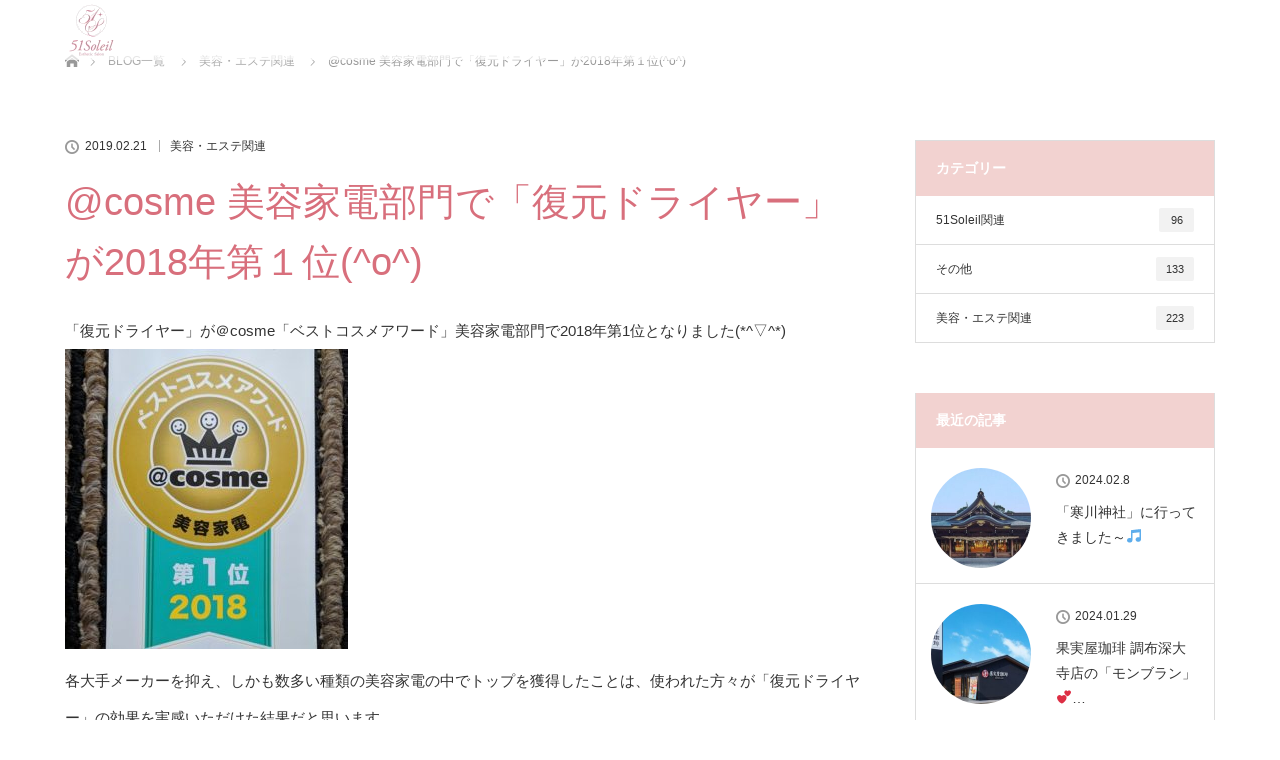

--- FILE ---
content_type: text/html; charset=UTF-8
request_url: https://51soleil.com/20190221b/
body_size: 13153
content:
<!DOCTYPE html>
<html class="pc" lang="ja">
<head>
<meta charset="UTF-8">
<!--[if IE]><meta http-equiv="X-UA-Compatible" content="IE=edge"><![endif]-->
<meta name="viewport" content="width=device-width">
<title>@cosme 美容家電部門で「復元ドライヤー」が2018年第１位(^o^) | 癒しのコルギサロン 51Soleil ｜調布コルギ｜エステサロン</title>
<meta name="description" content="「復元ドライヤー」が＠cosme「ベストコスメアワード」美容家電部門で2018年第1位となりました(*^▽^*)各大手メーカーを抑え、しかも数多い種類の美容家電の中でトップを獲得したことは、使われた方々が「復元ドライヤー」の効果を実感い...">
<link rel="pingback" href="https://51soleil.com/xmlrpc.php">
<meta name='robots' content='max-image-preview:large' />
<link rel="alternate" type="application/rss+xml" title="癒しのコルギサロン 51Soleil ｜調布コルギ｜エステサロン &raquo; フィード" href="https://51soleil.com/feed/" />
<link rel="alternate" type="application/rss+xml" title="癒しのコルギサロン 51Soleil ｜調布コルギ｜エステサロン &raquo; コメントフィード" href="https://51soleil.com/comments/feed/" />
<script type="text/javascript">
window._wpemojiSettings = {"baseUrl":"https:\/\/s.w.org\/images\/core\/emoji\/14.0.0\/72x72\/","ext":".png","svgUrl":"https:\/\/s.w.org\/images\/core\/emoji\/14.0.0\/svg\/","svgExt":".svg","source":{"concatemoji":"https:\/\/51soleil.com\/wp-includes\/js\/wp-emoji-release.min.js?ver=312b2a9403bc50e9202aa24e5d3de228"}};
/*! This file is auto-generated */
!function(i,n){var o,s,e;function c(e){try{var t={supportTests:e,timestamp:(new Date).valueOf()};sessionStorage.setItem(o,JSON.stringify(t))}catch(e){}}function p(e,t,n){e.clearRect(0,0,e.canvas.width,e.canvas.height),e.fillText(t,0,0);var t=new Uint32Array(e.getImageData(0,0,e.canvas.width,e.canvas.height).data),r=(e.clearRect(0,0,e.canvas.width,e.canvas.height),e.fillText(n,0,0),new Uint32Array(e.getImageData(0,0,e.canvas.width,e.canvas.height).data));return t.every(function(e,t){return e===r[t]})}function u(e,t,n){switch(t){case"flag":return n(e,"\ud83c\udff3\ufe0f\u200d\u26a7\ufe0f","\ud83c\udff3\ufe0f\u200b\u26a7\ufe0f")?!1:!n(e,"\ud83c\uddfa\ud83c\uddf3","\ud83c\uddfa\u200b\ud83c\uddf3")&&!n(e,"\ud83c\udff4\udb40\udc67\udb40\udc62\udb40\udc65\udb40\udc6e\udb40\udc67\udb40\udc7f","\ud83c\udff4\u200b\udb40\udc67\u200b\udb40\udc62\u200b\udb40\udc65\u200b\udb40\udc6e\u200b\udb40\udc67\u200b\udb40\udc7f");case"emoji":return!n(e,"\ud83e\udef1\ud83c\udffb\u200d\ud83e\udef2\ud83c\udfff","\ud83e\udef1\ud83c\udffb\u200b\ud83e\udef2\ud83c\udfff")}return!1}function f(e,t,n){var r="undefined"!=typeof WorkerGlobalScope&&self instanceof WorkerGlobalScope?new OffscreenCanvas(300,150):i.createElement("canvas"),a=r.getContext("2d",{willReadFrequently:!0}),o=(a.textBaseline="top",a.font="600 32px Arial",{});return e.forEach(function(e){o[e]=t(a,e,n)}),o}function t(e){var t=i.createElement("script");t.src=e,t.defer=!0,i.head.appendChild(t)}"undefined"!=typeof Promise&&(o="wpEmojiSettingsSupports",s=["flag","emoji"],n.supports={everything:!0,everythingExceptFlag:!0},e=new Promise(function(e){i.addEventListener("DOMContentLoaded",e,{once:!0})}),new Promise(function(t){var n=function(){try{var e=JSON.parse(sessionStorage.getItem(o));if("object"==typeof e&&"number"==typeof e.timestamp&&(new Date).valueOf()<e.timestamp+604800&&"object"==typeof e.supportTests)return e.supportTests}catch(e){}return null}();if(!n){if("undefined"!=typeof Worker&&"undefined"!=typeof OffscreenCanvas&&"undefined"!=typeof URL&&URL.createObjectURL&&"undefined"!=typeof Blob)try{var e="postMessage("+f.toString()+"("+[JSON.stringify(s),u.toString(),p.toString()].join(",")+"));",r=new Blob([e],{type:"text/javascript"}),a=new Worker(URL.createObjectURL(r),{name:"wpTestEmojiSupports"});return void(a.onmessage=function(e){c(n=e.data),a.terminate(),t(n)})}catch(e){}c(n=f(s,u,p))}t(n)}).then(function(e){for(var t in e)n.supports[t]=e[t],n.supports.everything=n.supports.everything&&n.supports[t],"flag"!==t&&(n.supports.everythingExceptFlag=n.supports.everythingExceptFlag&&n.supports[t]);n.supports.everythingExceptFlag=n.supports.everythingExceptFlag&&!n.supports.flag,n.DOMReady=!1,n.readyCallback=function(){n.DOMReady=!0}}).then(function(){return e}).then(function(){var e;n.supports.everything||(n.readyCallback(),(e=n.source||{}).concatemoji?t(e.concatemoji):e.wpemoji&&e.twemoji&&(t(e.twemoji),t(e.wpemoji)))}))}((window,document),window._wpemojiSettings);
</script>
<style type="text/css">
img.wp-smiley,
img.emoji {
	display: inline !important;
	border: none !important;
	box-shadow: none !important;
	height: 1em !important;
	width: 1em !important;
	margin: 0 0.07em !important;
	vertical-align: -0.1em !important;
	background: none !important;
	padding: 0 !important;
}
</style>
	<link rel='stylesheet' id='style-css' href='https://51soleil.com/wp-content/themes/lotus_tcd039/style.css?ver=2.2.2' type='text/css' media='all' />
<link rel='stylesheet' id='wp-block-library-css' href='https://51soleil.com/wp-includes/css/dist/block-library/style.min.css?ver=312b2a9403bc50e9202aa24e5d3de228' type='text/css' media='all' />
<style id='classic-theme-styles-inline-css' type='text/css'>
/*! This file is auto-generated */
.wp-block-button__link{color:#fff;background-color:#32373c;border-radius:9999px;box-shadow:none;text-decoration:none;padding:calc(.667em + 2px) calc(1.333em + 2px);font-size:1.125em}.wp-block-file__button{background:#32373c;color:#fff;text-decoration:none}
</style>
<style id='global-styles-inline-css' type='text/css'>
body{--wp--preset--color--black: #000000;--wp--preset--color--cyan-bluish-gray: #abb8c3;--wp--preset--color--white: #ffffff;--wp--preset--color--pale-pink: #f78da7;--wp--preset--color--vivid-red: #cf2e2e;--wp--preset--color--luminous-vivid-orange: #ff6900;--wp--preset--color--luminous-vivid-amber: #fcb900;--wp--preset--color--light-green-cyan: #7bdcb5;--wp--preset--color--vivid-green-cyan: #00d084;--wp--preset--color--pale-cyan-blue: #8ed1fc;--wp--preset--color--vivid-cyan-blue: #0693e3;--wp--preset--color--vivid-purple: #9b51e0;--wp--preset--gradient--vivid-cyan-blue-to-vivid-purple: linear-gradient(135deg,rgba(6,147,227,1) 0%,rgb(155,81,224) 100%);--wp--preset--gradient--light-green-cyan-to-vivid-green-cyan: linear-gradient(135deg,rgb(122,220,180) 0%,rgb(0,208,130) 100%);--wp--preset--gradient--luminous-vivid-amber-to-luminous-vivid-orange: linear-gradient(135deg,rgba(252,185,0,1) 0%,rgba(255,105,0,1) 100%);--wp--preset--gradient--luminous-vivid-orange-to-vivid-red: linear-gradient(135deg,rgba(255,105,0,1) 0%,rgb(207,46,46) 100%);--wp--preset--gradient--very-light-gray-to-cyan-bluish-gray: linear-gradient(135deg,rgb(238,238,238) 0%,rgb(169,184,195) 100%);--wp--preset--gradient--cool-to-warm-spectrum: linear-gradient(135deg,rgb(74,234,220) 0%,rgb(151,120,209) 20%,rgb(207,42,186) 40%,rgb(238,44,130) 60%,rgb(251,105,98) 80%,rgb(254,248,76) 100%);--wp--preset--gradient--blush-light-purple: linear-gradient(135deg,rgb(255,206,236) 0%,rgb(152,150,240) 100%);--wp--preset--gradient--blush-bordeaux: linear-gradient(135deg,rgb(254,205,165) 0%,rgb(254,45,45) 50%,rgb(107,0,62) 100%);--wp--preset--gradient--luminous-dusk: linear-gradient(135deg,rgb(255,203,112) 0%,rgb(199,81,192) 50%,rgb(65,88,208) 100%);--wp--preset--gradient--pale-ocean: linear-gradient(135deg,rgb(255,245,203) 0%,rgb(182,227,212) 50%,rgb(51,167,181) 100%);--wp--preset--gradient--electric-grass: linear-gradient(135deg,rgb(202,248,128) 0%,rgb(113,206,126) 100%);--wp--preset--gradient--midnight: linear-gradient(135deg,rgb(2,3,129) 0%,rgb(40,116,252) 100%);--wp--preset--font-size--small: 13px;--wp--preset--font-size--medium: 20px;--wp--preset--font-size--large: 36px;--wp--preset--font-size--x-large: 42px;--wp--preset--spacing--20: 0.44rem;--wp--preset--spacing--30: 0.67rem;--wp--preset--spacing--40: 1rem;--wp--preset--spacing--50: 1.5rem;--wp--preset--spacing--60: 2.25rem;--wp--preset--spacing--70: 3.38rem;--wp--preset--spacing--80: 5.06rem;--wp--preset--shadow--natural: 6px 6px 9px rgba(0, 0, 0, 0.2);--wp--preset--shadow--deep: 12px 12px 50px rgba(0, 0, 0, 0.4);--wp--preset--shadow--sharp: 6px 6px 0px rgba(0, 0, 0, 0.2);--wp--preset--shadow--outlined: 6px 6px 0px -3px rgba(255, 255, 255, 1), 6px 6px rgba(0, 0, 0, 1);--wp--preset--shadow--crisp: 6px 6px 0px rgba(0, 0, 0, 1);}:where(.is-layout-flex){gap: 0.5em;}:where(.is-layout-grid){gap: 0.5em;}body .is-layout-flow > .alignleft{float: left;margin-inline-start: 0;margin-inline-end: 2em;}body .is-layout-flow > .alignright{float: right;margin-inline-start: 2em;margin-inline-end: 0;}body .is-layout-flow > .aligncenter{margin-left: auto !important;margin-right: auto !important;}body .is-layout-constrained > .alignleft{float: left;margin-inline-start: 0;margin-inline-end: 2em;}body .is-layout-constrained > .alignright{float: right;margin-inline-start: 2em;margin-inline-end: 0;}body .is-layout-constrained > .aligncenter{margin-left: auto !important;margin-right: auto !important;}body .is-layout-constrained > :where(:not(.alignleft):not(.alignright):not(.alignfull)){max-width: var(--wp--style--global--content-size);margin-left: auto !important;margin-right: auto !important;}body .is-layout-constrained > .alignwide{max-width: var(--wp--style--global--wide-size);}body .is-layout-flex{display: flex;}body .is-layout-flex{flex-wrap: wrap;align-items: center;}body .is-layout-flex > *{margin: 0;}body .is-layout-grid{display: grid;}body .is-layout-grid > *{margin: 0;}:where(.wp-block-columns.is-layout-flex){gap: 2em;}:where(.wp-block-columns.is-layout-grid){gap: 2em;}:where(.wp-block-post-template.is-layout-flex){gap: 1.25em;}:where(.wp-block-post-template.is-layout-grid){gap: 1.25em;}.has-black-color{color: var(--wp--preset--color--black) !important;}.has-cyan-bluish-gray-color{color: var(--wp--preset--color--cyan-bluish-gray) !important;}.has-white-color{color: var(--wp--preset--color--white) !important;}.has-pale-pink-color{color: var(--wp--preset--color--pale-pink) !important;}.has-vivid-red-color{color: var(--wp--preset--color--vivid-red) !important;}.has-luminous-vivid-orange-color{color: var(--wp--preset--color--luminous-vivid-orange) !important;}.has-luminous-vivid-amber-color{color: var(--wp--preset--color--luminous-vivid-amber) !important;}.has-light-green-cyan-color{color: var(--wp--preset--color--light-green-cyan) !important;}.has-vivid-green-cyan-color{color: var(--wp--preset--color--vivid-green-cyan) !important;}.has-pale-cyan-blue-color{color: var(--wp--preset--color--pale-cyan-blue) !important;}.has-vivid-cyan-blue-color{color: var(--wp--preset--color--vivid-cyan-blue) !important;}.has-vivid-purple-color{color: var(--wp--preset--color--vivid-purple) !important;}.has-black-background-color{background-color: var(--wp--preset--color--black) !important;}.has-cyan-bluish-gray-background-color{background-color: var(--wp--preset--color--cyan-bluish-gray) !important;}.has-white-background-color{background-color: var(--wp--preset--color--white) !important;}.has-pale-pink-background-color{background-color: var(--wp--preset--color--pale-pink) !important;}.has-vivid-red-background-color{background-color: var(--wp--preset--color--vivid-red) !important;}.has-luminous-vivid-orange-background-color{background-color: var(--wp--preset--color--luminous-vivid-orange) !important;}.has-luminous-vivid-amber-background-color{background-color: var(--wp--preset--color--luminous-vivid-amber) !important;}.has-light-green-cyan-background-color{background-color: var(--wp--preset--color--light-green-cyan) !important;}.has-vivid-green-cyan-background-color{background-color: var(--wp--preset--color--vivid-green-cyan) !important;}.has-pale-cyan-blue-background-color{background-color: var(--wp--preset--color--pale-cyan-blue) !important;}.has-vivid-cyan-blue-background-color{background-color: var(--wp--preset--color--vivid-cyan-blue) !important;}.has-vivid-purple-background-color{background-color: var(--wp--preset--color--vivid-purple) !important;}.has-black-border-color{border-color: var(--wp--preset--color--black) !important;}.has-cyan-bluish-gray-border-color{border-color: var(--wp--preset--color--cyan-bluish-gray) !important;}.has-white-border-color{border-color: var(--wp--preset--color--white) !important;}.has-pale-pink-border-color{border-color: var(--wp--preset--color--pale-pink) !important;}.has-vivid-red-border-color{border-color: var(--wp--preset--color--vivid-red) !important;}.has-luminous-vivid-orange-border-color{border-color: var(--wp--preset--color--luminous-vivid-orange) !important;}.has-luminous-vivid-amber-border-color{border-color: var(--wp--preset--color--luminous-vivid-amber) !important;}.has-light-green-cyan-border-color{border-color: var(--wp--preset--color--light-green-cyan) !important;}.has-vivid-green-cyan-border-color{border-color: var(--wp--preset--color--vivid-green-cyan) !important;}.has-pale-cyan-blue-border-color{border-color: var(--wp--preset--color--pale-cyan-blue) !important;}.has-vivid-cyan-blue-border-color{border-color: var(--wp--preset--color--vivid-cyan-blue) !important;}.has-vivid-purple-border-color{border-color: var(--wp--preset--color--vivid-purple) !important;}.has-vivid-cyan-blue-to-vivid-purple-gradient-background{background: var(--wp--preset--gradient--vivid-cyan-blue-to-vivid-purple) !important;}.has-light-green-cyan-to-vivid-green-cyan-gradient-background{background: var(--wp--preset--gradient--light-green-cyan-to-vivid-green-cyan) !important;}.has-luminous-vivid-amber-to-luminous-vivid-orange-gradient-background{background: var(--wp--preset--gradient--luminous-vivid-amber-to-luminous-vivid-orange) !important;}.has-luminous-vivid-orange-to-vivid-red-gradient-background{background: var(--wp--preset--gradient--luminous-vivid-orange-to-vivid-red) !important;}.has-very-light-gray-to-cyan-bluish-gray-gradient-background{background: var(--wp--preset--gradient--very-light-gray-to-cyan-bluish-gray) !important;}.has-cool-to-warm-spectrum-gradient-background{background: var(--wp--preset--gradient--cool-to-warm-spectrum) !important;}.has-blush-light-purple-gradient-background{background: var(--wp--preset--gradient--blush-light-purple) !important;}.has-blush-bordeaux-gradient-background{background: var(--wp--preset--gradient--blush-bordeaux) !important;}.has-luminous-dusk-gradient-background{background: var(--wp--preset--gradient--luminous-dusk) !important;}.has-pale-ocean-gradient-background{background: var(--wp--preset--gradient--pale-ocean) !important;}.has-electric-grass-gradient-background{background: var(--wp--preset--gradient--electric-grass) !important;}.has-midnight-gradient-background{background: var(--wp--preset--gradient--midnight) !important;}.has-small-font-size{font-size: var(--wp--preset--font-size--small) !important;}.has-medium-font-size{font-size: var(--wp--preset--font-size--medium) !important;}.has-large-font-size{font-size: var(--wp--preset--font-size--large) !important;}.has-x-large-font-size{font-size: var(--wp--preset--font-size--x-large) !important;}
.wp-block-navigation a:where(:not(.wp-element-button)){color: inherit;}
:where(.wp-block-post-template.is-layout-flex){gap: 1.25em;}:where(.wp-block-post-template.is-layout-grid){gap: 1.25em;}
:where(.wp-block-columns.is-layout-flex){gap: 2em;}:where(.wp-block-columns.is-layout-grid){gap: 2em;}
.wp-block-pullquote{font-size: 1.5em;line-height: 1.6;}
</style>
<link rel='stylesheet' id='contact-form-7-css' href='https://51soleil.com/wp-content/plugins/contact-form-7/includes/css/styles.css?ver=5.8' type='text/css' media='all' />
<script type='text/javascript' src='https://51soleil.com/wp-includes/js/jquery/jquery.min.js?ver=3.7.0' id='jquery-core-js'></script>
<script type='text/javascript' src='https://51soleil.com/wp-includes/js/jquery/jquery-migrate.min.js?ver=3.4.1' id='jquery-migrate-js'></script>
<link rel="https://api.w.org/" href="https://51soleil.com/wp-json/" /><link rel="alternate" type="application/json" href="https://51soleil.com/wp-json/wp/v2/posts/3809" /><link rel="canonical" href="https://51soleil.com/20190221b/" />
<link rel="alternate" type="application/json+oembed" href="https://51soleil.com/wp-json/oembed/1.0/embed?url=https%3A%2F%2F51soleil.com%2F20190221b%2F" />
<link rel="alternate" type="text/xml+oembed" href="https://51soleil.com/wp-json/oembed/1.0/embed?url=https%3A%2F%2F51soleil.com%2F20190221b%2F&#038;format=xml" />

<link rel="stylesheet" media="screen and (max-width:770px)" href="https://51soleil.com/wp-content/themes/lotus_tcd039/responsive.css?ver=2.2.2">
<link rel="stylesheet" href="https://51soleil.com/wp-content/themes/lotus_tcd039/css/footer-bar.css?ver=2.2.2">

<script src="https://51soleil.com/wp-content/themes/lotus_tcd039/js/jquery.easing.1.3.js?ver=2.2.2"></script>
<script src="https://51soleil.com/wp-content/themes/lotus_tcd039/js/jscript.js?ver=2.2.2"></script>
<script src="https://51soleil.com/wp-content/themes/lotus_tcd039/js/functions.js?ver=2.2.2"></script>
<script src="https://51soleil.com/wp-content/themes/lotus_tcd039/js/comment.js?ver=2.2.2"></script>
<script src="https://51soleil.com/wp-content/themes/lotus_tcd039/js/header_fix.js?ver=2.2.2"></script>

<style type="text/css">
body, input, textarea { font-family: Verdana, "Hiragino Kaku Gothic ProN", "ヒラギノ角ゴ ProN W3", "メイリオ", Meiryo, sans-serif; }
.rich_font { font-weight:500; font-family: "Times New Roman" , "游明朝" , "Yu Mincho" , "游明朝体" , "YuMincho" , "ヒラギノ明朝 Pro W3" , "Hiragino Mincho Pro" , "HiraMinProN-W3" , "HGS明朝E" , "ＭＳ Ｐ明朝" , "MS PMincho" , serif; }

body { font-size:15px; }

.pc #header .logo { font-size:21px; }
.mobile #header .logo { font-size:18px; }
.pc #header .desc { font-size:12px; }
#footer_logo .logo { font-size:40px; }
#footer_logo .desc { font-size:12px; }
.pc #header #logo_text_fixed .logo { font-size:21px; }

.index_box_list .image img, #index_blog_list li .image img, #related_post li a.image img, .styled_post_list1 .image img, #recent_news .image img{
  -webkit-transition: all 0.35s ease-in-out; -moz-transition: all 0.35s ease-in-out; transition: all 0.35s ease-in-out;
  -webkit-transform: scale(1); -moz-transform: scale(1); -ms-transform: scale(1); -o-transform: scale(1); transform: scale(1);
  -webkit-backface-visibility:hidden; backface-visibility:hidden;
}
.index_box_list .image a:hover img, #index_blog_list li .image:hover img, #related_post li a.image:hover img, .styled_post_list1 .image:hover img, #recent_news .image:hover img{
 -webkit-transform: scale(1.2); -moz-transform: scale(1.2); -ms-transform: scale(1.2); -o-transform: scale(1.2); transform: scale(1.2);
}

.pc .home #header_top{ background:rgba(255,255,255,1) }
.pc .home #global_menu{ background:rgba(255,255,255,0.7) }
.pc .header_fix #header{ background:rgba(255,255,255,1) }
	.pc .not_home #header{ background:rgba(255,255,255,0.7) }
.pc .not_home.header_fix2 #header{ background:rgba(255,255,255,1) }
.pc #global_menu > ul > li > a{ color:#333333; }

.pc #index_content2 .catchphrase .headline { font-size:20px; }
.pc #index_content2 .catchphrase .desc { font-size:18px; }

#post_title { font-size:30px; }
.post_content { font-size:15px; }

a:hover, #comment_header ul li a:hover, .pc #global_menu > ul > li.active > a, .pc #global_menu li.current-menu-item > a, .pc #global_menu > ul > li > a:hover, #header_logo .logo a:hover, #bread_crumb li.home a:hover:before, #bread_crumb li a:hover,
 .footer_menu li:first-child a, .footer_menu li:only-child a, #previous_next_post a:hover, .color_headline
  { color:#D86F7C; }

.pc #global_menu ul ul a, #return_top a, .next_page_link a:hover, .page_navi a:hover, .collapse_category_list li a:hover .count, .index_archive_link a:hover, .slick-arrow:hover, #header_logo_index .link:hover,
 #previous_next_page a:hover, .page_navi p.back a:hover, .collapse_category_list li a:hover .count, .mobile #global_menu li a:hover,
  #wp-calendar td a:hover, #wp-calendar #prev a:hover, #wp-calendar #next a:hover, .widget_search #search-btn input:hover, .widget_search #searchsubmit:hover, .side_widget.google_search #searchsubmit:hover,
   #submit_comment:hover, #comment_header ul li a:hover, #comment_header ul li.comment_switch_active a, #comment_header #comment_closed p, #post_pagination a:hover, #post_pagination p, a.menu_button:hover, .mobile .footer_menu a:hover, .mobile #footer_menu_bottom li a:hover
    { background-color:#D86F7C; }

.pc #global_menu ul ul a:hover, #return_top a:hover
 { background-color:#BD5E68; }

.side_headline, #footer_address, #recent_news .headline, .page_navi span.current
 { background-color:#F2D2D0; }

#index_content1_top
 { background-color:#F1D2D0; }

#comment_textarea textarea:focus, #guest_info input:focus, #comment_header ul li a:hover, #comment_header ul li.comment_switch_active a, #comment_header #comment_closed p
 { border-color:#D86F7C; }

#comment_header ul li.comment_switch_active a:after, #comment_header #comment_closed p:after
 { border-color:#D86F7C transparent transparent transparent; }

.collapse_category_list li a:before
 { border-color: transparent transparent transparent #D86F7C; }

.footer_menu li:first-child a, .footer_menu li:only-child a { pointer-events:none; }

  #site_loader_spinner { border:4px solid rgba(216,111,124,0.2); border-top-color:#D86F7C; }


</style>


<script type="text/javascript">
jQuery(document).ready(function($){
  $('a').not('a[href^="#"], a[href^="tel"], [href^="javascript:void(0);"], a[target="_blank"]').click(function(){
    var pass = $(this).attr("href");
    $('body').fadeOut();
    setTimeout(function(){
      location.href = pass;
    },300);
    return false;
  });
});
</script>


<style type="text/css"></style><style type="text/css">.broken_link, a.broken_link {
	text-decoration: line-through;
}</style><link rel="icon" href="https://51soleil.com/wp-content/uploads/2015/03/cropped-logo_color_mark-32x32.jpg" sizes="32x32" />
<link rel="icon" href="https://51soleil.com/wp-content/uploads/2015/03/cropped-logo_color_mark-192x192.jpg" sizes="192x192" />
<link rel="apple-touch-icon" href="https://51soleil.com/wp-content/uploads/2015/03/cropped-logo_color_mark-180x180.jpg" />
<meta name="msapplication-TileImage" content="https://51soleil.com/wp-content/uploads/2015/03/cropped-logo_color_mark-270x270.jpg" />
		<style type="text/css" id="wp-custom-css">
			.rich_font{font-family: Verdana, "ヒラギノ角ゴ ProN W3", "Hiragino Kaku Gothic ProN", "メイリオ", Meiryo, sans-serif}


.index_box_list .headline {
    font-size: 22px;
    font-weight: bold;
	  color: #D86F7C;
	border-bottom: solid 1px #D86F7C;
	padding-bottom:10px; 
}

element.style{
	font-size:120px;
}

#post_title{
	font-size:250%;
}

.post_content h2{
	text-align: center;
	font-size: 160%;
	 color: #D86F7C;
  position: relative;
  display: inline-block;
  display:flex;
  justify-content: center;
  align-items: center;
	margin-bottom:20px;
	margin-top:10px;
}
.post_content h2:before {
  content: '';
  position: absolute;
  bottom: -5px;
  display: inline-block;
  width: 60px;
  height: 2px;
  left: 50%;
  -webkit-transform: translateX(-50%);
  transform: translateX(-50%);
  background-color: #D86F7C;
  border-radius: 2px;
}

.post_content h3{
	    font-size: 140%;
		    color: #D86F7C;
}

.triangle3{
  width: 0;
  height: 0;
  border-left: 60px solid transparent;
  border-right: 60px solid transparent;
  border-top: 20px solid #dcdcdc;
padding-bottom:10px;
margin-right: auto;
margin-left: auto;
}

.alink {
color: #D86F7C;
text-decoration: none;
text-decoration : underline;
}

.alink2 {
color: #D86F7C;
text-decoration: none;
}

.btn{
  border: 1px solid #F2D2D0;
  border-radius: 3px;
  background-color: #F2D2D0;
  padding: 10px 40px 10px 40px;
  text-align: center;
  color: white;
}

a.anchor{
    display: block;
    padding-top: 100px;
    margin-top: -100px;
}

.box99 {
    padding: 15px 20px;
    margin: 30px 0;
    color: #2c2c2f;
    background: #f7f2ee;
}
.box99 p {
    margin: 0; 
    padding: 0;
}

.box100 {
    padding: 15px 20px;
    margin: 30px 0;
    color: #2c2c2f;
    background:#ffefd5;
}
.box100 p {
    margin: 0; 
    padding: 0;
}

.wpcf7 input[name="date-127"],
.wpcf7 input[name="date-698"]
{
width:35% !important;
}

		</style>
		</head>
<body data-rsssl=1 id="body" class="post-template-default single single-post postid-3809 single-format-standard mobile_header_fix not_home fix_top">

<div id="site_loader_overlay">
 <div id="site_loader_spinner"></div>
</div>

 <div id="header">
  <div id="header_top">
   <div id="header_logo">
    <div id="logo_image">
 <h1 class="logo">
  <a href="https://51soleil.com/" title="癒しのコルギサロン 51Soleil ｜調布コルギ｜エステサロン" data-label="癒しのコルギサロン 51Soleil ｜調布コルギ｜エステサロン"><img class="h_logo" src="https://51soleil.com/wp-content/uploads/2020/04/header1.png?1769291218" alt="癒しのコルギサロン 51Soleil ｜調布コルギ｜エステサロン" title="癒しのコルギサロン 51Soleil ｜調布コルギ｜エステサロン" /></a>
 </h1>
</div>
   </div>
  </div><!-- END #header_top -->
    <div id="header_bottom">
   <a href="#" class="menu_button"><span>menu</span></a>
   <div id="logo_image_fixed">
 <p class="logo"><a href="https://51soleil.com/" title="癒しのコルギサロン 51Soleil ｜調布コルギ｜エステサロン"><img class="s_logo" src="https://51soleil.com/wp-content/uploads/2020/03/logo2.png?1769291218" alt="癒しのコルギサロン 51Soleil ｜調布コルギ｜エステサロン" title="癒しのコルギサロン 51Soleil ｜調布コルギ｜エステサロン" /></a></p>
</div>
   <div id="global_menu">
       </div>
  </div><!-- END #header_bottom -->
   </div><!-- END #header -->

    
 <div id="main_contents" class="clearfix">


<div id="bread_crumb">

<ul class="clearfix" itemscope itemtype="http://schema.org/BreadcrumbList">
 <li itemprop="itemListElement" itemscope itemtype="http://schema.org/ListItem" class="home"><a itemprop="item" href="https://51soleil.com/"><span itemprop="name">ホーム</span></a><meta itemprop="position" content="1" /></li>

 <li itemprop="itemListElement" itemscope itemtype="http://schema.org/ListItem"><a itemprop="item" href="https://51soleil.com/blog/"><span itemprop="name">BLOG一覧</span></a><meta itemprop="position" content="2" /></li>
 <li itemprop="itemListElement" itemscope itemtype="http://schema.org/ListItem">
   <a itemprop="item" href="https://51soleil.com/category/%e7%be%8e%e5%ae%b9%e3%83%bb%e3%82%a8%e3%82%b9%e3%83%86%e9%96%a2%e9%80%a3/"><span itemprop="name">美容・エステ関連</span></a>
     <meta itemprop="position" content="3" /></li>
 <li itemprop="itemListElement" itemscope itemtype="http://schema.org/ListItem" class="last"><span itemprop="name">@cosme 美容家電部門で「復元ドライヤー」が2018年第１位(^o^)</span><meta itemprop="position" content="4" /></li>

</ul>
</div>

<div id="main_col" class="clearfix">

<div id="left_col">

 
 <div id="article">

      
  <ul id="post_meta_top" class="clearfix">
   <li class="date"><time class="entry-date updated" datetime="2019-02-21T20:00:35+09:00">2019.02.21</time></li>   <li class="category"><a href="https://51soleil.com/category/%e7%be%8e%e5%ae%b9%e3%83%bb%e3%82%a8%e3%82%b9%e3%83%86%e9%96%a2%e9%80%a3/">美容・エステ関連</a>
</li>  </ul>

  <h2 id="post_title" class="rich_font color_headline">@cosme 美容家電部門で「復元ドライヤー」が2018年第１位(^o^)</h2>

  
 <!-- banner2 -->
 
  <div class="post_content clearfix">
   <p>「復元ドライヤー」が＠cosme「ベストコスメアワード」美容家電部門で2018年第1位となりました(*^▽^*)<br />
<img decoding="async" fetchpriority="high" src="[data-uri]" data-src="https://51soleil.com/wp-content/uploads/2019/02/d8981789caf8622b64065dac8942049e-283x300.jpg" alt="癒しのコルギサロン_20190221-1" width="283" height="300" class="alignnone size-medium wp-image-3812" srcset="https://51soleil.com/wp-content/uploads/2019/02/d8981789caf8622b64065dac8942049e-283x300.jpg 283w, https://51soleil.com/wp-content/uploads/2019/02/d8981789caf8622b64065dac8942049e.jpg 452w" sizes="(max-width: 283px) 100vw, 283px" /><noscript><img decoding="async" fetchpriority="high" src="https://51soleil.com/wp-content/uploads/2019/02/d8981789caf8622b64065dac8942049e-283x300.jpg" alt="癒しのコルギサロン_20190221-1" width="283" height="300" class="alignnone size-medium wp-image-3812" srcset="https://51soleil.com/wp-content/uploads/2019/02/d8981789caf8622b64065dac8942049e-283x300.jpg 283w, https://51soleil.com/wp-content/uploads/2019/02/d8981789caf8622b64065dac8942049e.jpg 452w" sizes="(max-width: 283px) 100vw, 283px" /></noscript><br />
各大手メーカーを抑え、しかも数多い種類の美容家電の中でトップを獲得したことは、使われた方々が「復元ドライヤー」の効果を実感いただけた結果だと思います。<br />
とっても素晴らしい事ですね～<br />
<img decoding="async" src="[data-uri]" data-src="https://51soleil.com/wp-content/uploads/2017/01/215a37151cd44ce53e20a100b67780d7-274x300.jpg" alt="癒しのコルギサロン_ドライヤー２" width="274" height="300" class="alignnone size-medium wp-image-2543" srcset="https://51soleil.com/wp-content/uploads/2017/01/215a37151cd44ce53e20a100b67780d7-274x300.jpg 274w, https://51soleil.com/wp-content/uploads/2017/01/215a37151cd44ce53e20a100b67780d7.jpg 416w" sizes="(max-width: 274px) 100vw, 274px" /><noscript><img decoding="async" src="https://51soleil.com/wp-content/uploads/2017/01/215a37151cd44ce53e20a100b67780d7-274x300.jpg" alt="癒しのコルギサロン_ドライヤー２" width="274" height="300" class="alignnone size-medium wp-image-2543" srcset="https://51soleil.com/wp-content/uploads/2017/01/215a37151cd44ce53e20a100b67780d7-274x300.jpg 274w, https://51soleil.com/wp-content/uploads/2017/01/215a37151cd44ce53e20a100b67780d7.jpg 416w" sizes="(max-width: 274px) 100vw, 274px" /></noscript><br />
徹底的に傷ませない復元ドライヤーは、髪の毛に最もダメージを与える熱に拘り、65℃～80℃の「低温設定」で「育成光線」と「マイナス電子」の風が、驚く程髪の毛をしっとりサラサラにしてくれます!(^^)!<br />
また、肩こり、フェイスラインUP、バストUP、ウエストシェイプ、ヒップUP、脚のむくみ取り等、全身に使えるドライヤーというのも、ポイント高いですね。</p>
<p>既にご購入いただいているお客様も、ご自宅用以外に、ご友人へのお誕生日プレゼントやお嬢様へ成人のお祝い、結婚のお祝い等に「復元ドライヤー」をギフトでお使いいただいています。<br />
まだ「復元ドライヤー」をお試しされていらっしゃらない方は、是非ご来店時にお声がけください(^^)v</p>
     </div>

  
    <ul id="post_meta_bottom" class="clearfix">
   <li class="post_author">投稿者: <a href="https://51soleil.com/author/51soleilsn/" title="51soleilsn の投稿" rel="author">51soleilsn</a></li>   <li class="post_category"><a href="https://51soleil.com/category/%e7%be%8e%e5%ae%b9%e3%83%bb%e3%82%a8%e3%82%b9%e3%83%86%e9%96%a2%e9%80%a3/" rel="category tag">美容・エステ関連</a></li>   <li class="post_tag"><a href="https://51soleil.com/tag/cosme/" rel="tag">@cosme</a>, <a href="https://51soleil.com/tag/%e5%be%a9%e5%85%83%e3%83%89%e3%83%a9%e3%82%a4%e3%83%a4%e3%83%bc/" rel="tag">復元ドライヤー</a></li>     </ul>
  
    <div id="previous_next_post" class="clearfix">
   <div class='prev_post'><a href='https://51soleil.com/20190217b/' title='新発売★復元ドライヤーPro(プロ）について'><img width="200" height="200" src="[data-uri]" data-src="https://51soleil.com/wp-content/uploads/2019/02/cc587654522ef012a33b066985fc6eb9-200x200.jpg" class="attachment-size1 size-size1 wp-post-image" alt="癒しのコルギサロン_20190217-1" decoding="async" srcset="https://51soleil.com/wp-content/uploads/2019/02/cc587654522ef012a33b066985fc6eb9-200x200.jpg 200w, https://51soleil.com/wp-content/uploads/2019/02/cc587654522ef012a33b066985fc6eb9-300x300.jpg 300w, https://51soleil.com/wp-content/uploads/2019/02/cc587654522ef012a33b066985fc6eb9-150x150.jpg 150w, https://51soleil.com/wp-content/uploads/2019/02/cc587654522ef012a33b066985fc6eb9-120x120.jpg 120w, https://51soleil.com/wp-content/uploads/2019/02/cc587654522ef012a33b066985fc6eb9.jpg 441w" sizes="(max-width: 200px) 100vw, 200px" /><noscript><img width="200" height="200" src="https://51soleil.com/wp-content/uploads/2019/02/cc587654522ef012a33b066985fc6eb9-200x200.jpg" class="attachment-size1 size-size1 wp-post-image" alt="癒しのコルギサロン_20190217-1" decoding="async" srcset="https://51soleil.com/wp-content/uploads/2019/02/cc587654522ef012a33b066985fc6eb9-200x200.jpg 200w, https://51soleil.com/wp-content/uploads/2019/02/cc587654522ef012a33b066985fc6eb9-300x300.jpg 300w, https://51soleil.com/wp-content/uploads/2019/02/cc587654522ef012a33b066985fc6eb9-150x150.jpg 150w, https://51soleil.com/wp-content/uploads/2019/02/cc587654522ef012a33b066985fc6eb9-120x120.jpg 120w, https://51soleil.com/wp-content/uploads/2019/02/cc587654522ef012a33b066985fc6eb9.jpg 441w" sizes="(max-width: 200px) 100vw, 200px" /></noscript><span class='title'>新発売★復元ドライヤーPro(プロ）について</span></a></div>
<div class='next_post'><a href='https://51soleil.com/20190307b/' title='背中のハーブピーリング①'><img width="200" height="200" src="[data-uri]" data-src="https://51soleil.com/wp-content/uploads/2019/03/b379caed0099965df7cf3c5f0d7d2705-200x200.jpg" class="attachment-size1 size-size1 wp-post-image" alt="癒しのコルギサロン_20190307-3" decoding="async" loading="lazy" srcset="https://51soleil.com/wp-content/uploads/2019/03/b379caed0099965df7cf3c5f0d7d2705-200x200.jpg 200w, https://51soleil.com/wp-content/uploads/2019/03/b379caed0099965df7cf3c5f0d7d2705-150x150.jpg 150w, https://51soleil.com/wp-content/uploads/2019/03/b379caed0099965df7cf3c5f0d7d2705-300x300.jpg 300w, https://51soleil.com/wp-content/uploads/2019/03/b379caed0099965df7cf3c5f0d7d2705-120x120.jpg 120w" sizes="(max-width: 200px) 100vw, 200px" /><noscript><img width="200" height="200" src="https://51soleil.com/wp-content/uploads/2019/03/b379caed0099965df7cf3c5f0d7d2705-200x200.jpg" class="attachment-size1 size-size1 wp-post-image" alt="癒しのコルギサロン_20190307-3" decoding="async" loading="lazy" srcset="https://51soleil.com/wp-content/uploads/2019/03/b379caed0099965df7cf3c5f0d7d2705-200x200.jpg 200w, https://51soleil.com/wp-content/uploads/2019/03/b379caed0099965df7cf3c5f0d7d2705-150x150.jpg 150w, https://51soleil.com/wp-content/uploads/2019/03/b379caed0099965df7cf3c5f0d7d2705-300x300.jpg 300w, https://51soleil.com/wp-content/uploads/2019/03/b379caed0099965df7cf3c5f0d7d2705-120x120.jpg 120w" sizes="(max-width: 200px) 100vw, 200px" /></noscript><span class='title'>背中のハーブピーリング①</span></a></div>
  </div>
  
 </div><!-- END #article -->

 <!-- banner1 -->
  <div id="single_banner_area" class="clearfix">
     <div class="single_banner single_banner_left">
    <script async src="https://pagead2.googlesyndication.com/pagead/js/adsbygoogle.js"></script>
<!-- ブログ広告 -->
<ins class="adsbygoogle"
     style="display:block"
     data-ad-client="ca-pub-5063167661138702"
     data-ad-slot="1404947094"
     data-ad-format="auto"
     data-full-width-responsive="true"></ins>
<script>
     (adsbygoogle = window.adsbygoogle || []).push({});
</script>   </div>
       <div class="single_banner single_banner_right">
    <script async src="https://pagead2.googlesyndication.com/pagead/js/adsbygoogle.js"></script>
<!-- 51Soleil本文下 -->
<ins class="adsbygoogle"
     style="display:block"
     data-ad-client="ca-pub-5063167661138702"
     data-ad-slot="4135049475"
     data-ad-format="auto"
     data-full-width-responsive="true"></ins>
<script>
     (adsbygoogle = window.adsbygoogle || []).push({});
</script>   </div>
   </div><!-- END #single_banner_area -->
 
 
  <div id="related_post">
  <h3 class="headline"><span>関連記事</span></h3>
  <ol class="clearfix">
      <li class="clearfix num1">
    <a class="image" href="https://51soleil.com/20161123b/"><img width="500" height="333" src="[data-uri]" data-src="https://51soleil.com/wp-content/uploads/2016/11/46c6b69c30eab70dda1527d1a13ba1cb-500x333.jpg" class="attachment-size2 size-size2 wp-post-image" alt="癒しのコルギサロン_自宅セット" decoding="async" loading="lazy" /><noscript><img width="500" height="333" src="https://51soleil.com/wp-content/uploads/2016/11/46c6b69c30eab70dda1527d1a13ba1cb-500x333.jpg" class="attachment-size2 size-size2 wp-post-image" alt="癒しのコルギサロン_自宅セット" decoding="async" loading="lazy" /></noscript></a>
    <div class="desc">
     <h4 class="title"><a href="https://51soleil.com/20161123b/" name="">冷え知らず！寒い時期を快適にウォーマーシリーズ</a></h4>
    </div>
   </li>
      <li class="clearfix num2">
    <a class="image" href="https://51soleil.com/20210528b/"><img width="500" height="333" src="[data-uri]" data-src="https://51soleil.com/wp-content/uploads/2021/05/sunscreen_sm-500x333.jpg" class="attachment-size2 size-size2 wp-post-image" alt="20210528-1" decoding="async" loading="lazy" /><noscript><img width="500" height="333" src="https://51soleil.com/wp-content/uploads/2021/05/sunscreen_sm-500x333.jpg" class="attachment-size2 size-size2 wp-post-image" alt="20210528-1" decoding="async" loading="lazy" /></noscript></a>
    <div class="desc">
     <h4 class="title"><a href="https://51soleil.com/20210528b/" name="">新感覚の日焼け止め(*^^)v「 スピケア V3 プロテクション サンスクリーン」新発売！</a></h4>
    </div>
   </li>
      <li class="clearfix num3">
    <a class="image" href="https://51soleil.com/20210120b/"><img width="346" height="333" src="[data-uri]" data-src="https://51soleil.com/wp-content/uploads/2021/01/20210120-2-346x333.jpg" class="attachment-size2 size-size2 wp-post-image" alt="20210120-2" decoding="async" loading="lazy" /><noscript><img width="346" height="333" src="https://51soleil.com/wp-content/uploads/2021/01/20210120-2-346x333.jpg" class="attachment-size2 size-size2 wp-post-image" alt="20210120-2" decoding="async" loading="lazy" /></noscript></a>
    <div class="desc">
     <h4 class="title"><a href="https://51soleil.com/20210120b/" name="">バーデンスシャンプー＆トリートメント　お客様からの嬉しい感想(^^♪</a></h4>
    </div>
   </li>
      <li class="clearfix num4">
    <a class="image" href="https://51soleil.com/20200905b/"><img width="500" height="333" src="[data-uri]" data-src="https://51soleil.com/wp-content/uploads/2020/09/3483c5a62997690fbc77c1f3f15041dc-500x333.jpg" class="attachment-size2 size-size2 wp-post-image" alt="lv_下駄女性用" decoding="async" loading="lazy" srcset="https://51soleil.com/wp-content/uploads/2020/09/3483c5a62997690fbc77c1f3f15041dc-500x333.jpg 500w, https://51soleil.com/wp-content/uploads/2020/09/3483c5a62997690fbc77c1f3f15041dc-300x200.jpg 300w, https://51soleil.com/wp-content/uploads/2020/09/3483c5a62997690fbc77c1f3f15041dc.jpg 640w" sizes="(max-width: 500px) 100vw, 500px" /><noscript><img width="500" height="333" src="https://51soleil.com/wp-content/uploads/2020/09/3483c5a62997690fbc77c1f3f15041dc-500x333.jpg" class="attachment-size2 size-size2 wp-post-image" alt="lv_下駄女性用" decoding="async" loading="lazy" srcset="https://51soleil.com/wp-content/uploads/2020/09/3483c5a62997690fbc77c1f3f15041dc-500x333.jpg 500w, https://51soleil.com/wp-content/uploads/2020/09/3483c5a62997690fbc77c1f3f15041dc-300x200.jpg 300w, https://51soleil.com/wp-content/uploads/2020/09/3483c5a62997690fbc77c1f3f15041dc.jpg 640w" sizes="(max-width: 500px) 100vw, 500px" /></noscript></a>
    <div class="desc">
     <h4 class="title"><a href="https://51soleil.com/20200905b/" name="">お家エステ・セルフケア「おススメ PartⅡ(^^♪」足指ストレッチ</a></h4>
    </div>
   </li>
      <li class="clearfix num5">
    <a class="image" href="https://51soleil.com/20211219b/"><img width="500" height="333" src="[data-uri]" data-src="https://51soleil.com/wp-content/uploads/2021/12/P_20211227_162101-500x333.jpg" class="attachment-size2 size-size2 wp-post-image" alt="202201020-14" decoding="async" loading="lazy" /><noscript><img width="500" height="333" src="https://51soleil.com/wp-content/uploads/2021/12/P_20211227_162101-500x333.jpg" class="attachment-size2 size-size2 wp-post-image" alt="202201020-14" decoding="async" loading="lazy" /></noscript></a>
    <div class="desc">
     <h4 class="title"><a href="https://51soleil.com/20211219b/" name="">バーデンスのトリートメントで全身トリートメント(#^.^#)</a></h4>
    </div>
   </li>
      <li class="clearfix num6">
    <a class="image" href="https://51soleil.com/20230625b/"><img width="454" height="333" src="[data-uri]" data-src="https://51soleil.com/wp-content/uploads/2023/06/22712132-454x333.jpg" class="attachment-size2 size-size2 wp-post-image" alt="20230625-1" decoding="async" loading="lazy" /><noscript><img width="454" height="333" src="https://51soleil.com/wp-content/uploads/2023/06/22712132-454x333.jpg" class="attachment-size2 size-size2 wp-post-image" alt="20230625-1" decoding="async" loading="lazy" /></noscript></a>
    <div class="desc">
     <h4 class="title"><a href="https://51soleil.com/20230625b/" name="">来月&#x1f33c;新メニュー「ハンドケアコース」START！</a></h4>
    </div>
   </li>
     </ol>
 </div>
  
 

</div><!-- END #left_col -->


  <div id="side_col">
  <div class="side_widget clearfix tcdw_category_list_widget" id="tcdw_category_list_widget-2">
<h3 class="side_headline"><span>カテゴリー</span></h3><ul class="collapse_category_list">
 	<li class="cat-item cat-item-5"><a href="https://51soleil.com/category/51soleil%e9%96%a2%e9%80%a3/">51Soleil関連 <span class="count">96</span></a>
</li>
	<li class="cat-item cat-item-7"><a href="https://51soleil.com/category/%e3%81%9d%e3%81%ae%e4%bb%96/">その他 <span class="count">133</span></a>
</li>
	<li class="cat-item cat-item-6"><a href="https://51soleil.com/category/%e7%be%8e%e5%ae%b9%e3%83%bb%e3%82%a8%e3%82%b9%e3%83%86%e9%96%a2%e9%80%a3/">美容・エステ関連 <span class="count">223</span></a>
</li>
</ul>
</div>
<div class="side_widget clearfix styled_post_list1_widget" id="styled_post_list1_widget-2">
<h3 class="side_headline"><span>最近の記事</span></h3><ol class="styled_post_list1">
 <li class="clearfix">
   <a class="image" href="https://51soleil.com/20240208b/"><img width="200" height="200" src="[data-uri]" data-src="https://51soleil.com/wp-content/uploads/2024/02/samukawa-200x200.jpg" class="attachment-size1 size-size1 wp-post-image" alt="20240208-5" decoding="async" loading="lazy" srcset="https://51soleil.com/wp-content/uploads/2024/02/samukawa-200x200.jpg 200w, https://51soleil.com/wp-content/uploads/2024/02/samukawa-150x150.jpg 150w, https://51soleil.com/wp-content/uploads/2024/02/samukawa-300x300.jpg 300w, https://51soleil.com/wp-content/uploads/2024/02/samukawa-120x120.jpg 120w" sizes="(max-width: 200px) 100vw, 200px" /><noscript><img width="200" height="200" src="https://51soleil.com/wp-content/uploads/2024/02/samukawa-200x200.jpg" class="attachment-size1 size-size1 wp-post-image" alt="20240208-5" decoding="async" loading="lazy" srcset="https://51soleil.com/wp-content/uploads/2024/02/samukawa-200x200.jpg 200w, https://51soleil.com/wp-content/uploads/2024/02/samukawa-150x150.jpg 150w, https://51soleil.com/wp-content/uploads/2024/02/samukawa-300x300.jpg 300w, https://51soleil.com/wp-content/uploads/2024/02/samukawa-120x120.jpg 120w" sizes="(max-width: 200px) 100vw, 200px" /></noscript></a>   <div class="info">
    <p class="date">2024.02.8</p>    <a class="title" href="https://51soleil.com/20240208b/">「寒川神社」に行ってきました～&#x1f3b5;</a>
   </div>
 </li>
 <li class="clearfix">
   <a class="image" href="https://51soleil.com/20240129b/"><img width="200" height="200" src="[data-uri]" data-src="https://51soleil.com/wp-content/uploads/2024/01/kajituya-200x200.jpg" class="attachment-size1 size-size1 wp-post-image" alt="20240129-6" decoding="async" loading="lazy" srcset="https://51soleil.com/wp-content/uploads/2024/01/kajituya-200x200.jpg 200w, https://51soleil.com/wp-content/uploads/2024/01/kajituya-150x150.jpg 150w, https://51soleil.com/wp-content/uploads/2024/01/kajituya-300x300.jpg 300w, https://51soleil.com/wp-content/uploads/2024/01/kajituya-120x120.jpg 120w" sizes="(max-width: 200px) 100vw, 200px" /><noscript><img width="200" height="200" src="https://51soleil.com/wp-content/uploads/2024/01/kajituya-200x200.jpg" class="attachment-size1 size-size1 wp-post-image" alt="20240129-6" decoding="async" loading="lazy" srcset="https://51soleil.com/wp-content/uploads/2024/01/kajituya-200x200.jpg 200w, https://51soleil.com/wp-content/uploads/2024/01/kajituya-150x150.jpg 150w, https://51soleil.com/wp-content/uploads/2024/01/kajituya-300x300.jpg 300w, https://51soleil.com/wp-content/uploads/2024/01/kajituya-120x120.jpg 120w" sizes="(max-width: 200px) 100vw, 200px" /></noscript></a>   <div class="info">
    <p class="date">2024.01.29</p>    <a class="title" href="https://51soleil.com/20240129b/">果実屋珈琲 調布深大寺店の「モンブラン」&#x1f495…</a>
   </div>
 </li>
 <li class="clearfix">
   <a class="image" href="https://51soleil.com/20240126b/"><img width="200" height="200" src="[data-uri]" data-src="https://51soleil.com/wp-content/uploads/2024/01/mono-200x200.jpg" class="attachment-size1 size-size1 wp-post-image" alt="20240126-4" decoding="async" loading="lazy" srcset="https://51soleil.com/wp-content/uploads/2024/01/mono-200x200.jpg 200w, https://51soleil.com/wp-content/uploads/2024/01/mono-150x150.jpg 150w, https://51soleil.com/wp-content/uploads/2024/01/mono-300x300.jpg 300w, https://51soleil.com/wp-content/uploads/2024/01/mono-120x120.jpg 120w" sizes="(max-width: 200px) 100vw, 200px" /><noscript><img width="200" height="200" src="https://51soleil.com/wp-content/uploads/2024/01/mono-200x200.jpg" class="attachment-size1 size-size1 wp-post-image" alt="20240126-4" decoding="async" loading="lazy" srcset="https://51soleil.com/wp-content/uploads/2024/01/mono-200x200.jpg 200w, https://51soleil.com/wp-content/uploads/2024/01/mono-150x150.jpg 150w, https://51soleil.com/wp-content/uploads/2024/01/mono-300x300.jpg 300w, https://51soleil.com/wp-content/uploads/2024/01/mono-120x120.jpg 120w" sizes="(max-width: 200px) 100vw, 200px" /></noscript></a>   <div class="info">
    <p class="date">2024.01.26</p>    <a class="title" href="https://51soleil.com/20240126b/">お風呂で「ヒップトレーニング！」</a>
   </div>
 </li>
 <li class="clearfix">
   <a class="image" href="https://51soleil.com/20240120b/"><img width="200" height="200" src="[data-uri]" data-src="https://51soleil.com/wp-content/uploads/2024/01/11ed42b93cec492e5ec9719d88c41eae-200x200.jpg" class="attachment-size1 size-size1 wp-post-image" alt="20240120-1" decoding="async" loading="lazy" srcset="https://51soleil.com/wp-content/uploads/2024/01/11ed42b93cec492e5ec9719d88c41eae-200x200.jpg 200w, https://51soleil.com/wp-content/uploads/2024/01/11ed42b93cec492e5ec9719d88c41eae-150x150.jpg 150w, https://51soleil.com/wp-content/uploads/2024/01/11ed42b93cec492e5ec9719d88c41eae-300x300.jpg 300w, https://51soleil.com/wp-content/uploads/2024/01/11ed42b93cec492e5ec9719d88c41eae-120x120.jpg 120w" sizes="(max-width: 200px) 100vw, 200px" /><noscript><img width="200" height="200" src="https://51soleil.com/wp-content/uploads/2024/01/11ed42b93cec492e5ec9719d88c41eae-200x200.jpg" class="attachment-size1 size-size1 wp-post-image" alt="20240120-1" decoding="async" loading="lazy" srcset="https://51soleil.com/wp-content/uploads/2024/01/11ed42b93cec492e5ec9719d88c41eae-200x200.jpg 200w, https://51soleil.com/wp-content/uploads/2024/01/11ed42b93cec492e5ec9719d88c41eae-150x150.jpg 150w, https://51soleil.com/wp-content/uploads/2024/01/11ed42b93cec492e5ec9719d88c41eae-300x300.jpg 300w, https://51soleil.com/wp-content/uploads/2024/01/11ed42b93cec492e5ec9719d88c41eae-120x120.jpg 120w" sizes="(max-width: 200px) 100vw, 200px" /></noscript></a>   <div class="info">
    <p class="date">2024.01.20</p>    <a class="title" href="https://51soleil.com/20240120b/">2024初詣　深大寺</a>
   </div>
 </li>
 <li class="clearfix">
   <a class="image" href="https://51soleil.com/20240113b/"><img width="200" height="200" src="[data-uri]" data-src="https://51soleil.com/wp-content/uploads/2024/01/hana-200x200.jpg" class="attachment-size1 size-size1 wp-post-image" alt="20240113-5" decoding="async" loading="lazy" srcset="https://51soleil.com/wp-content/uploads/2024/01/hana-200x200.jpg 200w, https://51soleil.com/wp-content/uploads/2024/01/hana-150x150.jpg 150w, https://51soleil.com/wp-content/uploads/2024/01/hana-120x120.jpg 120w" sizes="(max-width: 200px) 100vw, 200px" /><noscript><img width="200" height="200" src="https://51soleil.com/wp-content/uploads/2024/01/hana-200x200.jpg" class="attachment-size1 size-size1 wp-post-image" alt="20240113-5" decoding="async" loading="lazy" srcset="https://51soleil.com/wp-content/uploads/2024/01/hana-200x200.jpg 200w, https://51soleil.com/wp-content/uploads/2024/01/hana-150x150.jpg 150w, https://51soleil.com/wp-content/uploads/2024/01/hana-120x120.jpg 120w" sizes="(max-width: 200px) 100vw, 200px" /></noscript></a>   <div class="info">
    <p class="date">2024.01.13</p>    <a class="title" href="https://51soleil.com/20240113b/">白い花が咲きました～(⋈◍＞◡＜◍)。✧♡</a>
   </div>
 </li>
</ol>
</div>
<div class="side_widget clearfix ml_ad_widget" id="ml_ad_widget-2">
<script async src="https://pagead2.googlesyndication.com/pagead/js/adsbygoogle.js"></script>
<!-- ブログ広告 -->
<ins class="adsbygoogle"
     style="display:block"
     data-ad-client="ca-pub-5063167661138702"
     data-ad-slot="1404947094"
     data-ad-format="auto"
     data-full-width-responsive="true"></ins>
<script>
     (adsbygoogle = window.adsbygoogle || []).push({});
</script></div>
 </div>
 

</div><!-- END #main_col -->


 </div><!-- END #main_contents -->

<div id="footer_wrapper">
 <div id="footer_top">
  <div id="footer_top_inner">

   <!-- footer logo -->
   <div id="footer_logo">
    <div class="logo_area">
 <p class="logo"><a href="https://51soleil.com/" title="癒しのコルギサロン 51Soleil ｜調布コルギ｜エステサロン"><img class="f_logo" src="https://51soleil.com/wp-content/uploads/2020/03/footer2.png?1769291218" alt="癒しのコルギサロン 51Soleil ｜調布コルギ｜エステサロン" title="癒しのコルギサロン 51Soleil ｜調布コルギ｜エステサロン" /></a></p>
</div>
   </div>

   <!-- footer menu -->
   

  </div><!-- END #footer_top_inner -->
 </div><!-- END #footer_top -->

 
 <div id="footer_bottom">
  <div id="footer_bottom_inner" class="clearfix">
   <!-- social button -->
      <ul class="clearfix" id="footer_social_link">
                                <li class="rss"><a class="target_blank" href="https://51soleil.com/feed/">RSS</a></li>
       </ul>
      <p id="copyright">Copyright &copy;&nbsp; <a href="https://51soleil.com/">癒しのコルギサロン 51Soleil ｜調布コルギ｜エステサロン</a></p>

  </div><!-- END #footer_bottom_inner -->
 </div><!-- END #footer_bottom -->
</div><!-- /footer_wrapper -->


 <div id="return_top">
  <a href="#body"><span>PAGE TOP</span></a>
 </div>


 <script>

 jQuery(window).bind("unload",function(){});

 jQuery(document).ready(function($){

  function after_load() {
   $('#site_loader_spinner').delay(300).addClass('fade_out');
   $('#site_loader_overlay').delay(600).addClass('fade_out');
   $('#site_loader_spinner').delay(600).fadeOut(100);
   $('#site_loader_overlay').delay(900).fadeOut(100);
        }


  $(window).load(function () {
    after_load();
  });
 
  $(function(){
    setTimeout(function(){
      if( $('#site_loader_overlay').is(':visible') ) {
        after_load();
      }
    }, 3000);
  });

 });
 </script>

 
 
 <!-- facebook share button code -->
 <div id="fb-root"></div>
 <script>
 (function(d, s, id) {
   var js, fjs = d.getElementsByTagName(s)[0];
   if (d.getElementById(id)) return;
   js = d.createElement(s); js.id = id;
   js.src = "//connect.facebook.net/ja_JP/sdk.js#xfbml=1&version=v2.5";
   fjs.parentNode.insertBefore(js, fjs);
 }(document, 'script', 'facebook-jssdk'));
 </script>

 

<script type='text/javascript' src='https://51soleil.com/wp-includes/js/comment-reply.min.js?ver=312b2a9403bc50e9202aa24e5d3de228' id='comment-reply-js'></script>
<script type='text/javascript' src='https://51soleil.com/wp-content/plugins/contact-form-7/includes/swv/js/index.js?ver=5.8' id='swv-js'></script>
<script type='text/javascript' id='contact-form-7-js-extra'>
/* <![CDATA[ */
var wpcf7 = {"api":{"root":"https:\/\/51soleil.com\/wp-json\/","namespace":"contact-form-7\/v1"},"cached":"1"};
/* ]]> */
</script>
<script type='text/javascript' src='https://51soleil.com/wp-content/plugins/contact-form-7/includes/js/index.js?ver=5.8' id='contact-form-7-js'></script>
<script type='text/javascript' src='https://51soleil.com/wp-content/plugins/unveil-lazy-load/js/jquery.optimum-lazy-load.min.js?ver=0.3.1' id='unveil-js'></script>
</body>
</html>

--- FILE ---
content_type: text/html; charset=utf-8
request_url: https://www.google.com/recaptcha/api2/aframe
body_size: 267
content:
<!DOCTYPE HTML><html><head><meta http-equiv="content-type" content="text/html; charset=UTF-8"></head><body><script nonce="zsB2J72uy4ZgWHGJ8IdD4w">/** Anti-fraud and anti-abuse applications only. See google.com/recaptcha */ try{var clients={'sodar':'https://pagead2.googlesyndication.com/pagead/sodar?'};window.addEventListener("message",function(a){try{if(a.source===window.parent){var b=JSON.parse(a.data);var c=clients[b['id']];if(c){var d=document.createElement('img');d.src=c+b['params']+'&rc='+(localStorage.getItem("rc::a")?sessionStorage.getItem("rc::b"):"");window.document.body.appendChild(d);sessionStorage.setItem("rc::e",parseInt(sessionStorage.getItem("rc::e")||0)+1);localStorage.setItem("rc::h",'1769291221788');}}}catch(b){}});window.parent.postMessage("_grecaptcha_ready", "*");}catch(b){}</script></body></html>